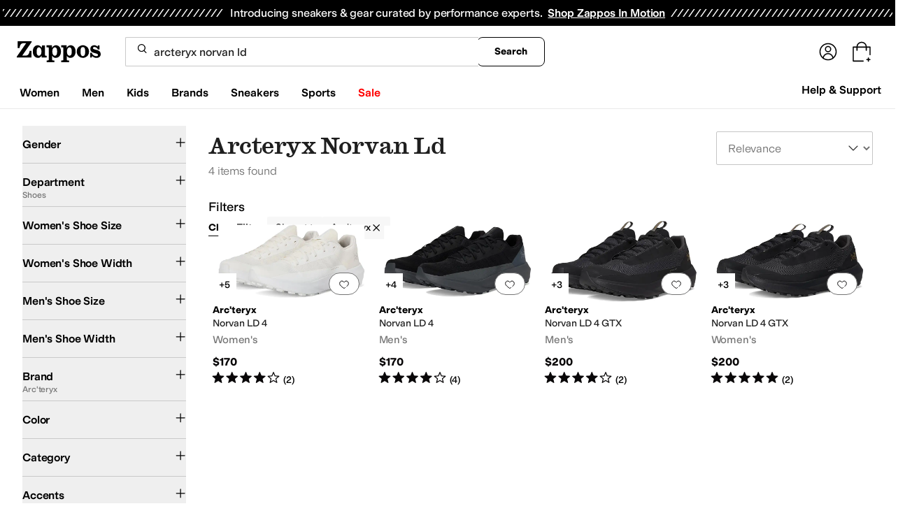

--- FILE ---
content_type: text/css
request_url: https://www.zappos.com/marty-assets/marty-zappos.components-cart-CartModalOrDrawer.bcf8bac3f501792bef66.css
body_size: 2447
content:
.RE-z{background-color:#00000040;content:"";display:block;height:100%;left:0;opacity:1;position:fixed;top:0;transition:all .3s ease 0s;visibility:visible;width:100%;z-index:9998}@media (max-width:650px){.RE-z{overflow-y:auto;position:absolute}}.SE-z{background:#fff;border-radius:16px;box-shadow:2px 8px 16px 0 #0000001f;box-sizing:border-box;display:none;display:block;left:0;margin:auto;max-height:100vh;max-width:500px;overflow-y:auto;position:fixed;right:0;top:50%;transform:translateY(-50%);width:100%;z-index:9999}.SE-z *,.SE-z :after,.SE-z :before{box-sizing:inherit}.SE-z img{max-width:100%}@media (max-width:650px){.SE-z{max-height:85vh;overflow-y:auto;position:absolute}}.TE-z{border-bottom:1px solid #ddd;display:flex;justify-content:space-between;margin-bottom:10px;padding:16px 16px 21px}.TE-z h2{font-size:28px;line-height:normal}.UE-z{background-color:initial;border:none;cursor:pointer;position:absolute;position:static;right:16px;top:16px}.UE-z:before{background-image:url(https://m.media-amazon.com/images/G/01/zappos/melody/melody-sprite.2021.09.16._TTH_.svg);background-position:-60px -5px;background-repeat:no-repeat;content:"";cursor:pointer;display:block;height:14px;width:14px}@keyframes dF-z{0%{opacity:0}to{opacity:1}}@keyframes fF-z{0%{opacity:1}to{opacity:0}}@keyframes gF-z{0%{margin-right:-532px}to{margin-right:0}}@keyframes iF-z{0%{margin-right:0}to{margin-right:-532px}}.YE-z{height:100vh;padding:8px}.YE-z h1,.YE-z>a:first-child{display:none}.YE-z img{margin-bottom:8px}.YE-z p{padding:0;width:100%}.ZE-z{display:flex;justify-content:center;padding:24px}.ZE-z a{background:var(--zapr-link-color,#003953);border:2px solid var(--zapr-link-color,#003953);border-color:var(--zapr-link-color,#003953);border-radius:4px;color:#fff;cursor:pointer;flex-grow:1;font:700 14px/120% var(--m-fontBase,Open Sans,sans-serif);max-width:110px;padding:12px 24px;text-align:center;text-decoration:none;text-transform:uppercase;touch-action:manipulation;transition:all .3s ease 0s;-webkit-user-select:none;user-select:none}html[data-marketplace=Zappos]:where([data-theme=zapr25]) .ZE-z a{border-color:#000}.ZE-z a:hover{background:#210ef4;border-color:#210ef4;color:#fff}.ZE-z a._E-z,.ZE-z a[disabled]{background:#f5f5f5;border-color:#ddd;box-shadow:none;color:#b0b0b0;cursor:not-allowed}html[data-marketplace=Zappos] .ZE-z a._E-z,html[data-marketplace=Zappos] .ZE-z a[disabled]{color:#fff}html[data-marketplace=Zappos] .ZE-z a{border-radius:8px;border-width:1px;outline-offset:-1px;text-transform:none}html[data-marketplace=Zappos]:where([data-theme=zapr25]) .ZE-z a{border-width:1px;outline-offset:inherit}html[data-marketplace=Zappos] .ZE-z a{background-color:#000;border:none;color:#fff}@media (hover:hover){html[data-marketplace=Zappos] .ZE-z a:hover{background-color:#210ef4;border:none;color:#fff}}html[data-marketplace=Zappos] .ZE-z a:focus{outline:2px solid #210ef4}html[data-marketplace=Zappos] .ZE-z a:disabled{background-color:#b9b9b9}html[data-marketplace=Zappos]:where([data-theme=zapr25]) .ZE-z a{background:#000;border:1px solid #000;border-radius:2px;color:#fff;font-family:modern-gothic-web,modern-gothic-fallback,system-ui,-apple-system,sans-serif,Apple Color Emoji,Segoe UI Emoji,Segoe UI Symbol,Noto Color Emoji;font-size:14px;font-weight:500;letter-spacing:.05em;text-transform:uppercase;transition:.2s ease-out}@media (hover:hover){html[data-marketplace=Zappos]:where([data-theme=zapr25]) .ZE-z a:hover{background:#2b2b2b;border:1px solid #000;color:#fff}}html[data-marketplace=Zappos]:where([data-theme=zapr25]) .ZE-z a:active{background:#757575}html[data-marketplace=Zappos]:where([data-theme=zapr25]) .ZE-z a:disabled{background:#e0e0e0;border:1px solid #0000;color:#a2a2a2}html[data-marketplace=Zappos]:where([data-theme=zapr25]) .ZE-z a:focus{outline:none}html[data-marketplace=Zappos]:where([data-theme=zapr25]) .ZE-z a:focus-visible{outline:var(--focus-outline);outline-offset:var(--focus-outline-offset)}.aF-z{display:flex;justify-content:flex-end;margin-top:0;outline:0;pointer-events:none;position:fixed;right:0;top:0;z-index:28}@media (min-width:651px){.aF-z{margin:0 auto}}.bF-z,.cF-z{animation-duration:.35s;animation-fill-mode:forwards}.bF-z{animation-name:dF-z;animation-timing-function:ease;background:#00000040;bottom:0;left:0;margin-top:0;position:fixed;right:0;top:0;z-index:27}@media (max-width:650px){.bF-z{display:none}}.bF-z.eF-z{animation-name:fF-z}.cF-z{animation-name:gF-z;animation-timing-function:cubic-bezier(.2,1,.2,1);background:#fff;border:1px solid #ddd;color:#1f1f1f;display:flex;flex-direction:column;line-height:1.5;font:400 14px var(--m-fontBase,Open Sans,sans-serif);height:100%;overflow:hidden;pointer-events:auto}@media (max-width:650px){.cF-z{display:flex;flex-direction:column;position:fixed;width:100%;z-index:29}}.cF-z.hF-z{height:100vh}@media (min-width:651px){.cF-z{position:fixed;right:0;width:530px;z-index:29}}@media (prefers-reduced-motion){.cF-z{animation-name:dF-z;animation-timing-function:ease}}.cF-z.eF-z{animation-name:iF-z}@media (prefers-reduced-motion){.cF-z.eF-z{animation-name:fF-z}}.jF-z{transform:scale(1.4)}.kF-z{height:100%;overflow-y:auto}.lF-z{margin-bottom:0}.mF-z{align-items:center;color:#1f1f1f;display:flex;font:400 28px var(--m-fontBase,Open Sans,sans-serif);position:relative;text-transform:capitalize}@media (max-width:650px){.mF-z{font-size:24px}}@media (min-width:651px){.mF-z{margin-bottom:-4px}}.nF-z{background:#a7e688;border-radius:50%;height:25px;transform:scale(.7);width:25px}html[data-marketplace=Zappos]:where([data-theme=zapr25]) .nF-z{display:none}.nF-z:before{background:#0000;border-left:2px solid;border-top:2px solid;border-color:#210ef4;border-style:none solid solid none;border-width:medium 2px 2px medium;box-sizing:initial;content:"";display:inline-block;height:13px;left:8px;position:absolute;top:3px;transform:rotate(45deg);width:6px}.oF-z{background:#a7e688;border:2px solid #a7e688;border-radius:4px;color:var(--zapr-price-color,#035d59);cursor:pointer;font:700 14px/120% var(--m-fontBase,Open Sans,sans-serif);min-width:200px;padding:12px 14px;text-align:center;text-decoration:none;text-transform:uppercase;touch-action:manipulation;transition:all .3s ease 0s;-webkit-user-select:none;user-select:none}@media (hover:hover){.oF-z:hover{background:#c3f4aa;border-color:#c3f4aa;color:var(--zapr-price-color,#035d59)}}.oF-z._E-z,.oF-z[disabled]{background:#f5f5f5;border-color:#ddd;color:#b0b0b0;cursor:not-allowed}html[data-marketplace=Zappos] .oF-z{border-radius:8px;border-width:1px;outline-offset:-1px;text-transform:none}html[data-marketplace=Zappos]:where([data-theme=zapr25]) .oF-z{border-width:1px;outline-offset:inherit}html[data-marketplace=Zappos] .oF-z{background-color:#000;border:none;color:#fff}@media (hover:hover){html[data-marketplace=Zappos] .oF-z:hover{background-color:#210ef4;border:none;color:#fff}}html[data-marketplace=Zappos] .oF-z:focus{outline:2px solid #210ef4}html[data-marketplace=Zappos] .oF-z:disabled{background-color:#b9b9b9}html[data-marketplace=Zappos]:where([data-theme=zapr25]) .oF-z{background:#000;border:1px solid #000;border-radius:2px;color:#fff;font-family:modern-gothic-web,modern-gothic-fallback,system-ui,-apple-system,sans-serif,Apple Color Emoji,Segoe UI Emoji,Segoe UI Symbol,Noto Color Emoji;font-size:14px;font-weight:500;letter-spacing:.05em;text-transform:uppercase;transition:.2s ease-out}@media (hover:hover){html[data-marketplace=Zappos]:where([data-theme=zapr25]) .oF-z:hover{background:#2b2b2b;border:1px solid #000;color:#fff}}html[data-marketplace=Zappos]:where([data-theme=zapr25]) .oF-z:active{background:#757575}html[data-marketplace=Zappos]:where([data-theme=zapr25]) .oF-z:disabled{background:#e0e0e0;border:1px solid #0000;color:#a2a2a2}html[data-marketplace=Zappos]:where([data-theme=zapr25]) .oF-z:focus{outline:none}html[data-marketplace=Zappos]:where([data-theme=zapr25]) .oF-z:focus-visible{outline:var(--focus-outline);outline-offset:var(--focus-outline-offset)}.pF-z{background:#f5f5f5;padding:12px 32px 16px}html[data-marketplace=Zappos]:where([data-theme=zapr25]) .pF-z{background:#fff;border-top:1px solid #a2a2a2;padding:16px 20px 24px}.pF-z form{display:flex;padding-top:10px}@media (min-width:651px){.pF-z form{justify-content:space-between}}@media (max-width:650px){.pF-z form{flex-direction:column}}html[data-marketplace=Zappos]:where([data-theme=zapr25]) .pF-z form{padding-top:16px}.pF-z .qF-z{background:#0000;border:2px solid var(--zapr-link-color,#003953);border-radius:4px;color:var(--zapr-link-color,#003953);cursor:pointer;font:700 14px/120% var(--m-fontBase,Open Sans,sans-serif);padding:12px 24px;text-align:center;text-decoration:none;text-transform:uppercase;touch-action:manipulation;transition:all .3s ease 0s;-webkit-user-select:none;user-select:none}html[data-marketplace=Zappos]:where([data-theme=zapr25]) .pF-z .qF-z{font-family:modern-gothic-web,modern-gothic-fallback,system-ui,-apple-system,sans-serif,Apple Color Emoji,Segoe UI Emoji,Segoe UI Symbol,Noto Color Emoji;font-size:14px}.pF-z .qF-z:hover{background:#210ef4;border-color:#210ef4;color:#fff}.pF-z .qF-z._E-z,.pF-z .qF-z[disabled]{background:#f5f5f5;border-color:#ddd;box-shadow:none;color:#b0b0b0;cursor:not-allowed}@media (max-width:650px){.pF-z .qF-z{display:none;margin-top:10px;order:1}}html[data-marketplace=Zappos] .pF-z .qF-z{border-radius:8px;border-width:1px;outline-offset:-1px;text-transform:none}html[data-marketplace=Zappos]:where([data-theme=zapr25]) .pF-z .qF-z{border-radius:2px;border-width:1px;outline-offset:inherit}html[data-marketplace=Zappos] .pF-z .qF-z{background-color:#fff;border-color:#000;border-style:solid;color:#000}html[data-marketplace=Zappos]:where([data-theme=zapr25]) .pF-z .qF-z{background-color:#fff;border-color:#000;color:#000;font-weight:500;letter-spacing:.05em;text-transform:uppercase}html[data-marketplace=Zappos] .pF-z .qF-z:hover{border-color:#210ef4;color:#210ef4}html[data-marketplace=Zappos] .pF-z .qF-z:focus{outline:2px solid #210ef4}html[data-marketplace=Zappos] .pF-z .qF-z:disabled{border-color:#b9b9b9;color:#b9b9b9}html[data-marketplace=Zappos]:where([data-theme=zapr25]) .pF-z .qF-z:hover{background:#f7f7f7;border-color:#000;color:#000}html[data-marketplace=Zappos]:where([data-theme=zapr25]) .pF-z .qF-z:active{background:#f1f1f1}html[data-marketplace=Zappos]:where([data-theme=zapr25]) .pF-z .qF-z:disabled{background-color:#f7f7f7;border-color:#c9c9c9;color:#a2a2a2}html[data-marketplace=Zappos]:where([data-theme=zapr25]) .pF-z .qF-z:focus{outline:none}html[data-marketplace=Zappos]:where([data-theme=zapr25]) .pF-z .qF-z:focus-visible{outline:var(--focus-outline);outline-offset:var(--focus-outline-offset)}.rF-z{font-weight:600;text-align:right;text-transform:capitalize}@media (max-width:650px){.rF-z{display:flex;justify-content:space-evenly}}@media (min-width:651px){.rF-z span:first-child{margin-right:5px}}html[data-marketplace=Zappos]:where([data-theme=zapr25]) .rF-z{align-items:center}html[data-marketplace=Zappos]:where([data-theme=zapr25]) .rF-z span:first-child{margin-right:16px}html[data-marketplace=Zappos]:where([data-theme=zapr25]) .rF-z{color:#161616;font-family:var(--font-family-sans);font-size:16px;font-weight:700;letter-spacing:-.01em;line-height:135%}@media (max-width:650px){html[data-marketplace=Zappos]:where([data-theme=zapr25]) .rF-z{color:#161616;font-family:var(--font-family-sans);font-size:16px;font-weight:500;letter-spacing:-.01em;line-height:135%}}html[data-marketplace=Zappos]:where([data-theme=zapr25]) .rF-z{display:flex;justify-content:space-between}.sF-z{background:#f2f8fb;border:2px solid #210ef4;border-radius:4px;color:#1f1f1f;color:#210ef4;display:block;line-height:1.5;font:400 14px var(--m-fontBase,Open Sans,sans-serif);margin:5px 2px;padding:5px 0 5px 2px;position:relative;z-index:0}.sF-z:before{background-image:url(https://m.media-amazon.com/images/G/01/zappos/melody/melody-sprite.2021.09.16._TTH_.svg);background-position:-110px -160px;background-repeat:no-repeat;content:"";height:19px;left:20px;position:absolute;top:20px;width:19px}html[data-marketplace=Zappos]:where([data-theme=zapr25]) .sF-z{border:none;padding:12px}@media (min-width:651px){.sF-z{width:auto}}.sF-z:before{display:none}.sF-z p{color:#1f1f1f;font:400 14px var(--m-fontBase,Open Sans,sans-serif);line-height:1;margin:8px 15px}.sF-z p a{background-color:initial;border-width:0;border-bottom:1px solid var(--zapr-link-color,#003953);color:var(--zapr-link-color,#003953);display:inline-block;font-size:100%;font:400 14px var(--m-fontBase,Open Sans,sans-serif);padding:0;text-decoration:none}.sF-z p a:hover{cursor:pointer}.sF-z p a:visited{color:var(--zapr-link-color,#003953)}.sF-z p a:hover{border-color:#210ef4;color:#210ef4}html[data-marketplace=Zappos] .sF-z p a{border:none;color:#000;cursor:pointer;font-weight:400;text-decoration:underline;text-underline-offset:4px}html[data-marketplace=Zappos] .sF-z p a:visited{color:#17166c}html[data-marketplace=Zappos] .sF-z p a:hover{border:none;color:#210ef4;text-decoration:underline}html[data-marketplace=Zappos] .sF-z p a:focus{outline:1px solid #210ef4;text-decoration:underline}html[data-marketplace=Zappos] .sF-z p a:disabled{color:#b9b9b9}html[data-marketplace=Zappos]:where([data-theme=zapr25]) .sF-z p a:visited{color:var(--zapr-link-color)}html[data-marketplace=Zappos]:where([data-theme=zapr25]) .sF-z p a:hover:not(:disabled){color:var(--zapr-link-color);text-decoration-thickness:2px}html[data-marketplace=Zappos]:where([data-theme=zapr25]) .sF-z p a:focus{outline:none}html[data-marketplace=Zappos]:where([data-theme=zapr25]) .sF-z p a:focus-visible{outline:var(--focus-outline);outline-offset:var(--focus-outline-offset)}p.tF-z{font-weight:700}html[data-marketplace=Zappos]:where([data-theme=zapr25]) .uF-z{color:#161616;font-family:var(--font-family-sans);font-size:16px;font-weight:700;letter-spacing:-.01em;line-height:135%}

--- FILE ---
content_type: application/javascript
request_url: https://www.zappos.com/marty-assets/marty-zappos.1367.bcf8bac3f501792bef66.js
body_size: 5216
content:
"use strict";(self.__LOADABLE_LOADED_CHUNKS__=self.__LOADABLE_LOADED_CHUNKS__||[]).push([[1367],{70131:(e,t,n)=>{n.d(t,{YD:()=>b,df:()=>h});var r=n(67294);function o(){return o=Object.assign||function(e){for(var t=1;t<arguments.length;t++){var n=arguments[t];for(var r in n)Object.prototype.hasOwnProperty.call(n,r)&&(e[r]=n[r])}return e},o.apply(this,arguments)}function i(e,t){return i=Object.setPrototypeOf||function(e,t){return e.__proto__=t,e},i(e,t)}var s=new Map,a=new WeakMap,c=0,l=void 0;function u(e){return Object.keys(e).sort().filter((function(t){return void 0!==e[t]})).map((function(t){return t+"_"+("root"===t?(n=e.root)?(a.has(n)||(c+=1,a.set(n,c.toString())),a.get(n)):"0":e[t]);var n})).toString()}function d(e,t,n,r){if(void 0===n&&(n={}),void 0===r&&(r=l),void 0===window.IntersectionObserver&&void 0!==r){var o=e.getBoundingClientRect();return t(r,{isIntersecting:r,target:e,intersectionRatio:"number"==typeof n.threshold?n.threshold:0,time:0,boundingClientRect:o,intersectionRect:o,rootBounds:o}),function(){}}var i=function(e){var t=u(e),n=s.get(t);if(!n){var r,o=new Map,i=new IntersectionObserver((function(t){t.forEach((function(t){var n,i=t.isIntersecting&&r.some((function(e){return t.intersectionRatio>=e}));e.trackVisibility&&void 0===t.isVisible&&(t.isVisible=i),null==(n=o.get(t.target))||n.forEach((function(e){e(i,t)}))}))}),e);r=i.thresholds||(Array.isArray(e.threshold)?e.threshold:[e.threshold||0]),n={id:t,observer:i,elements:o},s.set(t,n)}return n}(n),a=i.id,c=i.observer,d=i.elements,p=d.get(e)||[];return d.has(e)||d.set(e,p),p.push(t),c.observe(e),function(){p.splice(p.indexOf(t),1),0===p.length&&(d.delete(e),c.unobserve(e)),0===d.size&&(c.disconnect(),s.delete(a))}}var p=["children","as","triggerOnce","threshold","root","rootMargin","onChange","skip","trackVisibility","delay","initialInView","fallbackInView"];function f(e){return"function"!=typeof e.children}var h=function(e){var t,n;function s(t){var n;return(n=e.call(this,t)||this).node=null,n._unobserveCb=null,n.handleNode=function(e){n.node&&(n.unobserve(),e||n.props.triggerOnce||n.props.skip||n.setState({inView:!!n.props.initialInView,entry:void 0})),n.node=e||null,n.observeNode()},n.handleChange=function(e,t){e&&n.props.triggerOnce&&n.unobserve(),f(n.props)||n.setState({inView:e,entry:t}),n.props.onChange&&n.props.onChange(e,t)},n.state={inView:!!t.initialInView,entry:void 0},n}n=e,(t=s).prototype=Object.create(n.prototype),t.prototype.constructor=t,i(t,n);var a=s.prototype;return a.componentDidUpdate=function(e){e.rootMargin===this.props.rootMargin&&e.root===this.props.root&&e.threshold===this.props.threshold&&e.skip===this.props.skip&&e.trackVisibility===this.props.trackVisibility&&e.delay===this.props.delay||(this.unobserve(),this.observeNode())},a.componentWillUnmount=function(){this.unobserve(),this.node=null},a.observeNode=function(){if(this.node&&!this.props.skip){var e=this.props,t=e.threshold,n=e.root,r=e.rootMargin,o=e.trackVisibility,i=e.delay,s=e.fallbackInView;this._unobserveCb=d(this.node,this.handleChange,{threshold:t,root:n,rootMargin:r,trackVisibility:o,delay:i},s)}},a.unobserve=function(){this._unobserveCb&&(this._unobserveCb(),this._unobserveCb=null)},a.render=function(){if(!f(this.props)){var e=this.state,t=e.inView,n=e.entry;return this.props.children({inView:t,entry:n,ref:this.handleNode})}var i=this.props,s=i.children,a=i.as,c=function(e,t){if(null==e)return{};var n,r,o={},i=Object.keys(e);for(r=0;r<i.length;r++)n=i[r],t.indexOf(n)>=0||(o[n]=e[n]);return o}(i,p);return r.createElement(a||"div",o({ref:this.handleNode},c),s)},s}(r.Component);function b(e){var t=void 0===e?{}:e,n=t.threshold,o=t.delay,i=t.trackVisibility,s=t.rootMargin,a=t.root,c=t.triggerOnce,l=t.skip,u=t.initialInView,p=t.fallbackInView,f=r.useRef(),h=r.useState({inView:!!u}),b=h[0],v=h[1],g=r.useCallback((function(e){void 0!==f.current&&(f.current(),f.current=void 0),l||e&&(f.current=d(e,(function(e,t){v({inView:e,entry:t}),t.isIntersecting&&c&&f.current&&(f.current(),f.current=void 0)}),{root:a,rootMargin:s,threshold:n,trackVisibility:i,delay:o},p))}),[Array.isArray(n)?n.toString():n,a,s,c,l,i,p,o]);(0,r.useEffect)((function(){f.current||!b.entry||c||l||v({inView:!!u})}));var y=[g,b.inView,b.entry];return y.ref=y[0],y.inView=y[1],y.entry=y[2],y}h.displayName="InView",h.defaultProps={threshold:0,triggerOnce:!1,initialInView:!1}},31410:(e,t,n)=>{n.d(t,{RwD:()=>i});var r=n(85893),o=({children:e,size:t,...n})=>(0,r.jsx)("svg",{...n,fill:"none",height:t,width:t,children:e}),i=e=>(0,r.jsx)(o,{...e,viewBox:"0 0 32 32",children:(0,r.jsx)("path",{d:"M3.33325 7.46669H7.59992M7.59992 7.46669C7.59992 8.64488 8.55507 9.60004 9.73326 9.60004H11.8666C13.0448 9.60004 13.9999 8.64489 13.9999 7.46671C13.9999 6.28852 13.0448 5.33337 11.8666 5.33337H9.73326C8.55507 5.33337 7.59992 6.28851 7.59992 7.46669ZM18.2666 7.46669H28.5066M3.33325 16H18.2666M18.2666 16C18.2666 17.1782 19.2217 18.1334 20.3999 18.1334H22.5333C23.7114 18.1334 24.6666 17.1782 24.6666 16M18.2666 16C18.2666 14.8219 19.2217 13.8667 20.3999 13.8667H22.5333C23.7114 13.8667 24.6666 14.8219 24.6666 16M24.6666 16H28.5066M3.33325 24.5334H7.59992M7.59992 24.5334C7.59992 25.7116 8.55507 26.6667 9.73326 26.6667H11.8666C13.0448 26.6667 13.9999 25.7116 13.9999 24.5334M7.59992 24.5334C7.59992 23.3552 8.55507 22.4001 9.73326 22.4001H11.8666C13.0448 22.4001 13.9999 23.3552 13.9999 24.5334M13.9999 24.5334H28.5066",stroke:"currentcolor",strokeMiterlimit:"10",strokeLinecap:"round",strokeLinejoin:"round"})})},29958:(e,t,n)=>{n.d(t,{Y:()=>c});var r=n(67294),o=n(90512),i=n(98388),s=n(85893);function a(...e){return(0,i.m6)((0,o.W)(e))}var c=(0,r.forwardRef)(((e,t)=>{let{className:n,hasParentFocusIndicator:r,label:o,...i}=e,{disabled:c,name:l,value:u}=e,d=`radio-${l}-${u}`,p={...i,className:a("inline-flex items-center justify-center p-0.5 size-[20px] border-button-selected border-2 rounded-full rounded-full appearance-none relative outline-offset-4 transition","[&:not(:checked)]:after:opacity-0 [&:not(:checked)]:after:scale-75 after:transition after:bg-button-primary after:size-[12px] after:rounded-full","disabled:cursor-not-allowed disabled:pointer-events-none disabled:border-button-disabled disabled:after:bg-button-disabled-minimal",(o||r)&&"outline-none"),id:d,ref:t,type:"radio"};return o?(0,s.jsxs)("div",{className:a("inline-flex items-center gap-2","[&:has(:focus-visible)]:outline [&:has(:focus-visible)]:outline-button-focus outline-offset-2",n),children:[(0,s.jsx)("input",{...p}),o&&(0,s.jsx)("label",{className:a("text-sm transition",c&&"text-button-disabled-minimal"),htmlFor:d,children:o})]}):(0,s.jsx)("input",{...p})}));c.displayName="Radio"},52509:(e,t,n)=>{n.d(t,{z$:()=>_,fC:()=>w});var r=n(67294),o=n(28771),i=n(25360),s=n(36206),a=n(77342);var c=n(7546),l=n(29115),u=n(75320),d=n(85893),p="Checkbox",[f,h]=(0,i.b)(p),[b,v]=f(p),g=r.forwardRef(((e,t)=>{const{__scopeCheckbox:n,name:i,checked:c,defaultChecked:l,required:f,disabled:h,value:v="on",onCheckedChange:g,form:y,...m}=e,[w,_]=r.useState(null),D=(0,o.e)(t,(e=>_(e))),j=r.useRef(!1),M=!w||(y||!!w.closest("form")),[R,O]=(0,a.T)({prop:c,defaultProp:l??!1,onChange:g,caller:p}),V=r.useRef(R);return r.useEffect((()=>{const e=w?.form;if(e){const t=()=>O(V.current);return e.addEventListener("reset",t),()=>e.removeEventListener("reset",t)}}),[w,O]),(0,d.jsxs)(b,{scope:n,state:R,disabled:h,children:[(0,d.jsx)(u.WV.button,{type:"button",role:"checkbox","aria-checked":x(R)?"mixed":R,"aria-required":f,"data-state":k(R),"data-disabled":h?"":void 0,disabled:h,value:v,...m,ref:D,onKeyDown:(0,s.M)(e.onKeyDown,(e=>{"Enter"===e.key&&e.preventDefault()})),onClick:(0,s.M)(e.onClick,(e=>{O((e=>!!x(e)||!e)),M&&(j.current=e.isPropagationStopped(),j.current||e.stopPropagation())}))}),M&&(0,d.jsx)(C,{control:w,bubbles:!j.current,name:i,value:v,checked:R,required:f,disabled:h,form:y,style:{transform:"translateX(-100%)"},defaultChecked:!x(l)&&l})]})}));g.displayName=p;var y="CheckboxIndicator",m=r.forwardRef(((e,t)=>{const{__scopeCheckbox:n,forceMount:r,...o}=e,i=v(y,n);return(0,d.jsx)(l.z,{present:r||x(i.state)||!0===i.state,children:(0,d.jsx)(u.WV.span,{"data-state":k(i.state),"data-disabled":i.disabled?"":void 0,...o,ref:t,style:{pointerEvents:"none",...e.style}})})}));m.displayName=y;var C=r.forwardRef((({__scopeCheckbox:e,control:t,checked:n,bubbles:i=!0,defaultChecked:s,...a},l)=>{const p=r.useRef(null),f=(0,o.e)(p,l),h=function(e){const t=r.useRef({value:e,previous:e});return r.useMemo((()=>(t.current.value!==e&&(t.current.previous=t.current.value,t.current.value=e),t.current.previous)),[e])}(n),b=(0,c.t)(t);r.useEffect((()=>{const e=p.current;if(!e)return;const t=window.HTMLInputElement.prototype,r=Object.getOwnPropertyDescriptor(t,"checked").set;if(h!==n&&r){const t=new Event("click",{bubbles:i});e.indeterminate=x(n),r.call(e,!x(n)&&n),e.dispatchEvent(t)}}),[h,n,i]);const v=r.useRef(!x(n)&&n);return(0,d.jsx)(u.WV.input,{type:"checkbox","aria-hidden":!0,defaultChecked:s??v.current,...a,tabIndex:-1,ref:f,style:{...a.style,...b,position:"absolute",pointerEvents:"none",opacity:0,margin:0}})}));function x(e){return"indeterminate"===e}function k(e){return x(e)?"indeterminate":e?"checked":"unchecked"}C.displayName="CheckboxBubbleInput";var w=g,_=m},12854:(e,t,n)=>{n.d(t,{Dx:()=>re,VY:()=>ne,aV:()=>te,dk:()=>oe,fC:()=>J,h_:()=>ee,x8:()=>ie,xz:()=>Q});var r=n(67294),o=n(36206),i=n(28771),s=n(25360),a=n(91276),c=n(77342),l=n(64369),u=n(95420),d=n(42651),p=n(29115),f=n(75320),h=n(27552),b=n(7219),v=n(23541),g=n(88426),y=n(85893),m="Dialog",[C,x]=(0,s.b)(m),[k,w]=C(m),_=e=>{const{__scopeDialog:t,children:n,open:o,defaultOpen:i,onOpenChange:s,modal:l=!0}=e,u=r.useRef(null),d=r.useRef(null),[p,f]=(0,c.T)({prop:o,defaultProp:i??!1,onChange:s,caller:m});return(0,y.jsx)(k,{scope:t,triggerRef:u,contentRef:d,contentId:(0,a.M)(),titleId:(0,a.M)(),descriptionId:(0,a.M)(),open:p,onOpenChange:f,onOpenToggle:r.useCallback((()=>f((e=>!e))),[f]),modal:l,children:n})};_.displayName=m;var D="DialogTrigger",j=r.forwardRef(((e,t)=>{const{__scopeDialog:n,...r}=e,s=w(D,n),a=(0,i.e)(t,s.triggerRef);return(0,y.jsx)(f.WV.button,{type:"button","aria-haspopup":"dialog","aria-expanded":s.open,"aria-controls":s.contentId,"data-state":U(s.open),...r,ref:a,onClick:(0,o.M)(e.onClick,s.onOpenToggle)})}));j.displayName=D;var M="DialogPortal",[R,O]=C(M,{forceMount:void 0}),V=e=>{const{__scopeDialog:t,forceMount:n,children:o,container:i}=e,s=w(M,t);return(0,y.jsx)(R,{scope:t,forceMount:n,children:r.Children.map(o,(e=>(0,y.jsx)(p.z,{present:n||s.open,children:(0,y.jsx)(d.h,{asChild:!0,container:i,children:e})})))})};V.displayName=M;var I="DialogOverlay",N=r.forwardRef(((e,t)=>{const n=O(I,e.__scopeDialog),{forceMount:r=n.forceMount,...o}=e,i=w(I,e.__scopeDialog);return i.modal?(0,y.jsx)(p.z,{present:r||i.open,children:(0,y.jsx)(A,{...o,ref:t})}):null}));N.displayName=I;var E=(0,g.Z8)("DialogOverlay.RemoveScroll"),A=r.forwardRef(((e,t)=>{const{__scopeDialog:n,...r}=e,o=w(I,n);return(0,y.jsx)(b.Z,{as:E,allowPinchZoom:!0,shards:[o.contentRef],children:(0,y.jsx)(f.WV.div,{"data-state":U(o.open),...r,ref:t,style:{pointerEvents:"auto",...r.style}})})})),F="DialogContent",P=r.forwardRef(((e,t)=>{const n=O(F,e.__scopeDialog),{forceMount:r=n.forceMount,...o}=e,i=w(F,e.__scopeDialog);return(0,y.jsx)(p.z,{present:r||i.open,children:i.modal?(0,y.jsx)(H,{...o,ref:t}):(0,y.jsx)(W,{...o,ref:t})})}));P.displayName=F;var H=r.forwardRef(((e,t)=>{const n=w(F,e.__scopeDialog),s=r.useRef(null),a=(0,i.e)(t,n.contentRef,s);return r.useEffect((()=>{const e=s.current;if(e)return(0,v.Ry)(e)}),[]),(0,y.jsx)(S,{...e,ref:a,trapFocus:n.open,disableOutsidePointerEvents:!0,onCloseAutoFocus:(0,o.M)(e.onCloseAutoFocus,(e=>{e.preventDefault(),n.triggerRef.current?.focus()})),onPointerDownOutside:(0,o.M)(e.onPointerDownOutside,(e=>{const t=e.detail.originalEvent,n=0===t.button&&!0===t.ctrlKey;(2===t.button||n)&&e.preventDefault()})),onFocusOutside:(0,o.M)(e.onFocusOutside,(e=>e.preventDefault()))})})),W=r.forwardRef(((e,t)=>{const n=w(F,e.__scopeDialog),o=r.useRef(!1),i=r.useRef(!1);return(0,y.jsx)(S,{...e,ref:t,trapFocus:!1,disableOutsidePointerEvents:!1,onCloseAutoFocus:t=>{e.onCloseAutoFocus?.(t),t.defaultPrevented||(o.current||n.triggerRef.current?.focus(),t.preventDefault()),o.current=!1,i.current=!1},onInteractOutside:t=>{e.onInteractOutside?.(t),t.defaultPrevented||(o.current=!0,"pointerdown"===t.detail.originalEvent.type&&(i.current=!0));const r=t.target,s=n.triggerRef.current?.contains(r);s&&t.preventDefault(),"focusin"===t.detail.originalEvent.type&&i.current&&t.preventDefault()}})})),S=r.forwardRef(((e,t)=>{const{__scopeDialog:n,trapFocus:o,onOpenAutoFocus:s,onCloseAutoFocus:a,...c}=e,d=w(F,n),p=r.useRef(null),f=(0,i.e)(t,p);return(0,h.EW)(),(0,y.jsxs)(y.Fragment,{children:[(0,y.jsx)(u.M,{asChild:!0,loop:!0,trapped:o,onMountAutoFocus:s,onUnmountAutoFocus:a,children:(0,y.jsx)(l.XB,{role:"dialog",id:d.contentId,"aria-describedby":d.descriptionId,"aria-labelledby":d.titleId,"data-state":U(d.open),...c,ref:f,onDismiss:()=>d.onOpenChange(!1)})}),(0,y.jsxs)(y.Fragment,{children:[(0,y.jsx)(X,{titleId:d.titleId}),(0,y.jsx)(G,{contentRef:p,descriptionId:d.descriptionId})]})]})})),L="DialogTitle",z=r.forwardRef(((e,t)=>{const{__scopeDialog:n,...r}=e,o=w(L,n);return(0,y.jsx)(f.WV.h2,{id:o.titleId,...r,ref:t})}));z.displayName=L;var B="DialogDescription",T=r.forwardRef(((e,t)=>{const{__scopeDialog:n,...r}=e,o=w(B,n);return(0,y.jsx)(f.WV.p,{id:o.descriptionId,...r,ref:t})}));T.displayName=B;var $="DialogClose",K=r.forwardRef(((e,t)=>{const{__scopeDialog:n,...r}=e,i=w($,n);return(0,y.jsx)(f.WV.button,{type:"button",...r,ref:t,onClick:(0,o.M)(e.onClick,(()=>i.onOpenChange(!1)))})}));function U(e){return e?"open":"closed"}K.displayName=$;var q="DialogTitleWarning",[Z,Y]=(0,s.k)(q,{contentName:F,titleName:L,docsSlug:"dialog"}),X=({titleId:e})=>{const t=Y(q),n=`\`${t.contentName}\` requires a \`${t.titleName}\` for the component to be accessible for screen reader users.\n\nIf you want to hide the \`${t.titleName}\`, you can wrap it with our VisuallyHidden component.\n\nFor more information, see https://radix-ui.com/primitives/docs/components/${t.docsSlug}`;return r.useEffect((()=>{if(e){document.getElementById(e)||console.error(n)}}),[n,e]),null},G=({contentRef:e,descriptionId:t})=>{const n=`Warning: Missing \`Description\` or \`aria-describedby={undefined}\` for {${Y("DialogDescriptionWarning").contentName}}.`;return r.useEffect((()=>{const r=e.current?.getAttribute("aria-describedby");if(t&&r){document.getElementById(t)||console.warn(n)}}),[n,e,t]),null},J=_,Q=j,ee=V,te=N,ne=P,re=z,oe=T,ie=K}}]);
//# sourceMappingURL=marty-zappos.1367.bcf8bac3f501792bef66.js.map